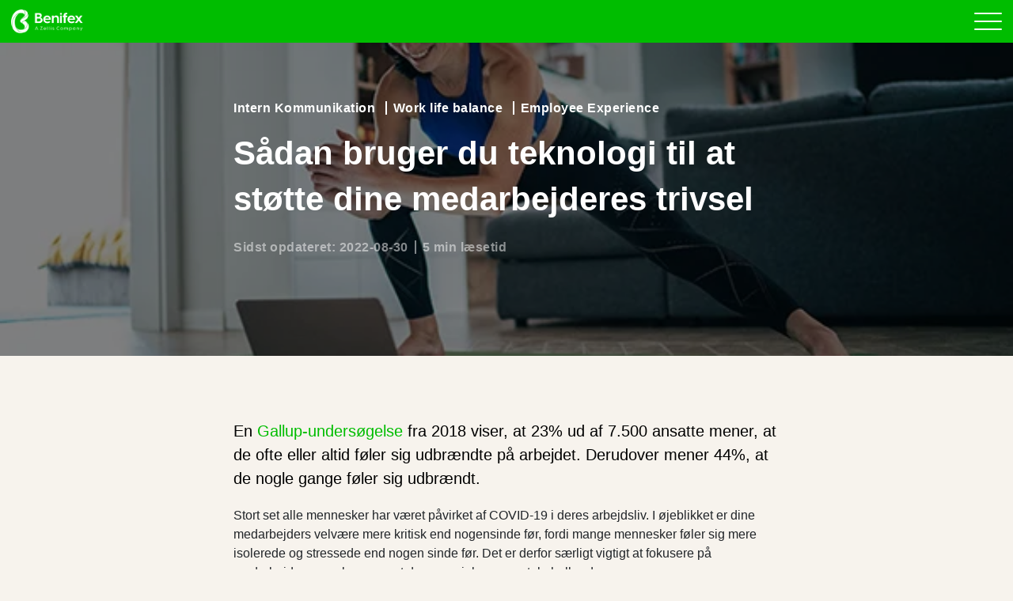

--- FILE ---
content_type: text/html; charset=UTF-8
request_url: https://blog.benify.dk/sadan-bruger-du-teknologi-til-at-stotte-dine-medarbejderes-trivsel
body_size: 13355
content:
<!doctype html><!--[if lt IE 7]> <html class="no-js lt-ie9 lt-ie8 lt-ie7" lang="da" > <![endif]--><!--[if IE 7]>    <html class="no-js lt-ie9 lt-ie8" lang="da" >        <![endif]--><!--[if IE 8]>    <html class="no-js lt-ie9" lang="da" >               <![endif]--><!--[if gt IE 8]><!--><html class="no-js" lang="da"><!--<![endif]--><head>

		<meta charset="utf-8">
		<meta http-equiv="X-UA-Compatible" content="IE=edge,chrome=1">
		<meta name="author" content="Benify">
		<meta name="description" content="Alle mærker effekterne af COVID-19 i deres arbejdsliv. Her er 5 måder, hvor virksomheder kan bruge teknologi til at støtte medarbejdernes trivsel.">
		<meta property="og:image" content="https://blog.benify.dk/hubfs/All-Markets/Blog-images/employee-wellbeing-support.jpg">
		<meta property="og:site_name" content="Benify">
		<meta property="og:locale" content="da">

		<title>Sådan bruger du teknologi til at støtte dine medarbejderes trivsel</title>
		
			<link rel="shortcut icon" href="https://blog.benify.dk/hubfs/benifex/logo_green.png">
		
		<meta name="viewport" content="width=device-width, initial-scale=1">

    <script src="/hs/hsstatic/jquery-libs/static-1.4/jquery/jquery-1.11.2.js"></script>
<script>hsjQuery = window['jQuery'];</script>
    <meta property="og:description" content="Alle mærker effekterne af COVID-19 i deres arbejdsliv. Her er 5 måder, hvor virksomheder kan bruge teknologi til at støtte medarbejdernes trivsel.">
    <meta property="og:title" content="Sådan bruger du teknologi til at støtte dine medarbejderes trivsel">
    <meta name="twitter:description" content="Alle mærker effekterne af COVID-19 i deres arbejdsliv. Her er 5 måder, hvor virksomheder kan bruge teknologi til at støtte medarbejdernes trivsel.">
    <meta name="twitter:title" content="Sådan bruger du teknologi til at støtte dine medarbejderes trivsel">

    

    
    <style>
a.cta_button{-moz-box-sizing:content-box !important;-webkit-box-sizing:content-box !important;box-sizing:content-box !important;vertical-align:middle}.hs-breadcrumb-menu{list-style-type:none;margin:0px 0px 0px 0px;padding:0px 0px 0px 0px}.hs-breadcrumb-menu-item{float:left;padding:10px 0px 10px 10px}.hs-breadcrumb-menu-divider:before{content:'›';padding-left:10px}.hs-featured-image-link{border:0}.hs-featured-image{float:right;margin:0 0 20px 20px;max-width:50%}@media (max-width: 568px){.hs-featured-image{float:none;margin:0;width:100%;max-width:100%}}.hs-screen-reader-text{clip:rect(1px, 1px, 1px, 1px);height:1px;overflow:hidden;position:absolute !important;width:1px}
</style>

<link rel="stylesheet" href="https://blog.benify.dk/hubfs/hub_generated/module_assets/1/6535670263/1740859975616/module_Global_-_Header.css">
<link rel="stylesheet" href="https://blog.benify.dk/hubfs/hub_generated/module_assets/1/6567362029/1740859977132/module_Global_-_Footer.min.css">
    <script type="application/ld+json">
{
  "mainEntityOfPage" : {
    "@type" : "WebPage",
    "@id" : "https://blog.benify.dk/sadan-bruger-du-teknologi-til-at-stotte-dine-medarbejderes-trivsel"
  },
  "author" : {
    "name" : "Benify",
    "url" : "https://blog.benify.dk/author/benify",
    "@type" : "Person"
  },
  "headline" : "Sådan bruger du teknologi til at støtte dine medarbejderes trivsel",
  "datePublished" : "2020-08-25T08:34:47.000Z",
  "dateModified" : "2022-08-30T16:25:02.450Z",
  "publisher" : {
    "name" : "Benify AB",
    "logo" : {
      "url" : "https://cdn2.hubspot.net/hubfs/2798830/logo/Logo_benify_blue.png",
      "@type" : "ImageObject"
    },
    "@type" : "Organization"
  },
  "@context" : "https://schema.org",
  "@type" : "BlogPosting",
  "image" : [ "https://f.hubspotusercontent30.net/hubfs/2798830/All-Markets/Blog-images/employee-wellbeing-support.jpg" ]
}
</script>


    
<!--  Added by GoogleTagManager integration -->
<script>
var _hsp = window._hsp = window._hsp || [];
window.dataLayer = window.dataLayer || [];
function gtag(){dataLayer.push(arguments);}

var useGoogleConsentModeV2 = true;
var waitForUpdateMillis = 1000;



var hsLoadGtm = function loadGtm() {
    if(window._hsGtmLoadOnce) {
      return;
    }

    if (useGoogleConsentModeV2) {

      gtag('set','developer_id.dZTQ1Zm',true);

      gtag('consent', 'default', {
      'ad_storage': 'denied',
      'analytics_storage': 'denied',
      'ad_user_data': 'denied',
      'ad_personalization': 'denied',
      'wait_for_update': waitForUpdateMillis
      });

      _hsp.push(['useGoogleConsentModeV2'])
    }

    (function(w,d,s,l,i){w[l]=w[l]||[];w[l].push({'gtm.start':
    new Date().getTime(),event:'gtm.js'});var f=d.getElementsByTagName(s)[0],
    j=d.createElement(s),dl=l!='dataLayer'?'&l='+l:'';j.async=true;j.src=
    'https://www.googletagmanager.com/gtm.js?id='+i+dl;f.parentNode.insertBefore(j,f);
    })(window,document,'script','dataLayer','GTM-PWWQBQ6');

    window._hsGtmLoadOnce = true;
};

_hsp.push(['addPrivacyConsentListener', function(consent){
  if(consent.allowed || (consent.categories && consent.categories.analytics)){
    hsLoadGtm();
  }
}]);

</script>

<!-- /Added by GoogleTagManager integration -->


<link rel="stylesheet" href="https://use.fontawesome.com/releases/v5.4.1/css/all.css" integrity="sha384-5sAR7xN1Nv6T6+dT2mhtzEpVJvfS3NScPQTrOxhwjIuvcA67KV2R5Jz6kr4abQsz" crossorigin="anonymous">


<!-- Google Optimize anti-flicker snippet (using Google Tag Manager ID) -->
<style>.async-hide { opacity: 0 !important} </style> 
<script>(function(a,s,y,n,c,h,i,d,e){s.className+=' '+y;h.start=1*new Date; h.end=i=function(){s.className=s.className.replace(RegExp(' ?'+y),'')}; (a[n]=a[n]||[]).hide=h;setTimeout(function(){i();h.end=null},c);h.timeout=c; })(window,document.documentElement,'async-hide','dataLayer',4000, {'GTM-PWWQBQ6':true});</script>


<!-- Google Tag Manager -->
<script>(function(w,d,s,l,i){w[l]=w[l]||[];w[l].push({'gtm.start':
new Date().getTime(),event:'gtm.js'});var f=d.getElementsByTagName(s)[0],
j=d.createElement(s),dl=l!='dataLayer'?'&l='+l:'';j.async=true;j.src=
'https://www.googletagmanager.com/gtm.js?id='+i+dl;f.parentNode.insertBefore(j,f);
})(window,document,'script','dataLayer','GTM-PWWQBQ6');</script>
<!-- End Google Tag Manager -->

<!-- Google Search Console -->
        <!-- benify.de -->		<meta name="google-site-verification" content="U9gKEaWvc63Y9nv2s3DASRNqpleWsvSMjRhNjoGoTos">
        <!-- benify.co.uk -->	<meta name="google-site-verification" content="0KhFuzpxfqsQAELAuPB6IjWvw_47EW1I3gBBANg2f6k">
        <!-- benify.se -->		<meta name="google-site-verification" content="W716DLYTWWjeNN8SteUyoD9l3tA_7wpwBj6yVC1qgII">
        <!-- benify.dk -->		<meta name="google-site-verification" content="HyBWV9kujU6YSeiIexr4ZNhn0n9basCExByOBdPA9D8">
<meta name="google-site-verification" content="YwXwm6dXIu53Cbni92AyhucSQVDdtT70rGIL0mx0yCs">




<!-- End Google Search Console -->



	





<style>
  .scroll_progress_container .scroll_progress_bar { background: #FFF !important; }
  .swosh, .yellow-line, .bubble-wrapper, .bubble-wrapper-1, .bubble-wrapper-2, .bubble-wrapper-3, .bubble-wrapper-4, .bubble1wrapper, .bubble2wrapper, .bubbles, .blob { display: none!important; }

  /*****************************************/
  /* HubSpot Cookie Banner    */
  /*****************************************/

  #hs-banner-parent #hs-eu-cookie-confirmation,
  #hs-banner-parent #hs-modal-content,
  #hs-modal-content #hs-categories-container .hs-category-description.visible{
      color: #4f4c4d!important;
  }

  body div#hs-eu-cookie-confirmation {
      background: rgba(0,0,0,.7);
      border: 0;
      top: 0;
      left: 0;
      position: fixed !important;
      padding: 20px !important;
      width: 100%;
      height: 100%;
      font-family: 'Helvetica Neue', 'Open Sans', sans-serif;
      animation: fadeInCookie .3s ease 1;
      overflow: scroll;
  }

  body div#hs-eu-cookie-confirmation div#hs-eu-cookie-confirmation-inner {
      max-width: 585px;
      margin-top: 10vh;
      border-radius: 4px;
      box-shadow: 0 0 15px;
      font-size: 14px;
      padding: 2rem;
      animation: scaleInCookie .6s ease 1;
    border-radius: 32px !important;
  }

  body div#hs-eu-cookie-confirmation div#hs-eu-cookie-confirmation-inner::after {
      content: '';
      display: block;
      clear: both;
  }

  body div#hs-eu-cookie-confirmation #hs-eu-policy-wording p:last-child {
      margin-bottom: 0;
  }

  body div#hs-eu-cookie-confirmation #hs-en-cookie-confirmation-buttons-area {
      float: right;
      width: 100%;
  }

  body div#hs-eu-cookie-confirmation div#hs-eu-cookie-confirmation-inner img {
      max-width: 300px;
      width: 100%;
      margin: 0 auto;
      display: block;
  }

  body div#hs-eu-cookie-confirmation #hs-en-cookie-confirmation-buttons-area a#hs-eu-decline-button {
      float: left;
      font-weight: 600 !important;
  }

  body div#hs-eu-cookie-confirmation #hs-en-cookie-confirmation-buttons-area a#hs-eu-cookie-settings-button {
      background-color: #134762 !important;
      border: 1px solid #134762 !important;
      color: #fff !important;
      font-family: inherit;
      font-size: inherit;
      font-weight: 600 !important;
      line-height: inherit;
      text-align: left;
      text-shadow: none !important;
      border-radius: 3px;
      display: inline-block;
      padding: 10px 16px !important;
      text-decoration: none !important;
  }


  body div#hs-eu-cookie-confirmation div#hs-eu-cookie-confirmation-inner a#hs-eu-cookie-settings-button { color: #fff !important;  }

  body div#hs-eu-cookie-confirmation div#hs-eu-cookie-confirmation-inner a#hs-eu-decline-button {
      font-weight: 600!important;
  }

  body div#hs-eu-cookie-confirmation div#hs-eu-cookie-confirmation-inner a#hs-eu-confirmation-button {
      color: #fff !important;
      background-color: #134762!important;
      border-color: #134762!important;
      font-weight: 600!important;
  }

  #hs-eu-cookie-disclaimer {
      clear:both;
  }

  div#hs-modal div#hs-modal-content,
  div#hs-modal div#hs-modal-content #hs-modal-body #hs-modal-body-container .hs-category-label span {
      font-family: 'Helvetica Neue', 'Open Sans', sans-serif;
  }

  div#hs-modal div#hs-modal-content div#hs-modal-body #hs-modal-body-container .hs-category-description h3 {
      font-weight: $headings-font-weight !important;
  }

  @media only screen and (max-width: 768px) {
    body div#hs-eu-cookie-confirmation div#hs-eu-cookie-confirmation-inner a#hs-eu-cookie-settings-button {
        display: block;
        text-align: center;
        margin: 0 0 10px !important;
    }

    body div#hs-eu-cookie-confirmation div#hs-eu-cookie-confirmation-inner a#hs-eu-confirmation-button {
        width:calc(50% - 5px) !important;
        margin:0 !important;
        text-align: center;
    }

    body div#hs-eu-cookie-confirmation div#hs-eu-cookie-confirmation-inner a#hs-eu-decline-button {
        width:calc(50% - 5px) !important;
        margin: 0 1px 0 0 !important;
        text-align: center;
    }

  }


  body div#hs-banner-parent * {
      font-family: 'Helvetica Neue', 'Open Sans', sans-serif;
  }

  body div#hs-banner-parent div#hs-eu-cookie-confirmation {
      background: transparent!important;
      box-shadow: none !important;
      padding: 0 !important;
      max-width: calc(100% - 48px) !important;
  }

  body div#hs-banner-parent div#hs-eu-cookie-confirmation div#hs-eu-cookie-confirmation-inner {
      margin-top: 0 !Important;
      background: #fff!important;
      margin: 30px auto !important;
  }

  @media only screen and (max-width: 768px) {
      body div#hs-banner-parent div#hs-eu-cookie-confirmation div#hs-eu-cookie-confirmation-inner {
      box-shadow: none!important;
    }
  }

  body div#hs-eu-cookie-confirmation div#hs-eu-cookie-confirmation-inner img {
      max-width: 200px !important;
  }

  body div#hs-banner-parent div#hs-eu-confirmation-button-group button, body div#hs-banner-parent div#hs-modal-footer-container button {
      border-radius: 4px !important;
  }
  
  body div#hs-modal-content #hs-modal-footer-container {
   	flex-wrap: wrap !important;
    width: 100% !important
  }
  

  body div#hs-banner-parent div#hs-eu-cookie-confirmation button#hs-eu-confirmation-button {
      border-radius: 30px !important;
display: inline-block !important;
font-family: Open Sans, sans-serif !important;
font-size: 14px !important;
font-weight: 700 !important;
letter-spacing: 1px !important;
padding: 14px 30px !important;
position: relative !important;
text-decoration: none !important;
text-transform: uppercase !important;
z-index: 1 !important;
background-color: #180126 !important;
color: #ffffff !important;
    height: auto !important;
    border: 1px solid #180126 !important;
  }
  body div#hs-banner-parent div#hs-eu-cookie-confirmation button#hs-eu-decline-button {
      border-radius: 30px !important;
display: inline-block !important;
font-family: Open Sans, sans-serif !important;
font-size: 14px !important;
font-weight: 700 !important;
letter-spacing: 1px !important;
padding: 14px 30px !important;
position: relative !important;
text-decoration: none !important;
text-transform: uppercase !important;
z-index: 1 !important;
background-color: rgba(189,101,255,1.0) !important;
color: #ffffff !important;
    height: auto !important;
    border: 1px solid rgba(189,101,255,1.0) !important;
  }
  body div#hs-banner-parent div#hs-modal-footer-container button#hs-modal-accept-all {
      border-radius: 30px !important;
display: inline-block !important;
font-family: Open Sans, sans-serif !important;
font-size: 14px !important;
font-weight: 700 !important;
letter-spacing: 1px !important;
padding: 14px 30px !important;
position: relative !important;
text-decoration: none !important;
text-transform: uppercase !important;
z-index: 1 !important;
background-color: #180126 !important;
color: #ffffff !important;
    height: auto !important;
    border: 1px solid #180126 !important;
  }
  body div#hs-banner-parent div#hs-modal-footer-container button#hs-modal-save-settings {
      border-radius: 30px !important;
display: inline-block !important;
font-family: Open Sans, sans-serif !important;
font-size: 14px !important;
font-weight: 700 !important;
letter-spacing: 1px !important;
padding: 14px 30px !important;
position: relative !important;
text-decoration: none !important;
text-transform: uppercase !important;
z-index: 1 !important;
background-color: rgba(189,101,255,1.0) !important;
color: #ffffff !important;
    height: auto !important;
    border: 1px solid rgba(189,101,255,1.0) !important;
  }
  body div#hs-banner-parent div#hs-modal-content div#hs-categories-container .hs-category-row .hs-toggle-switch.hs-toggle-selected-flag {
      background-color: #000;
      border-color: #000;
  }
  body div#hs-banner-parent div#hs-modal-content {
      border-radius: 4px !important;
  }
  #hs-eu-cookie-confirmation #hs-eu-cookie-settings-button{
      color: #0059a9!important;
  }
  
  #hs-eu-cookie-confirmation #hs-eu-header-container{
      display: none!important;
  }
  
  .benify-lp .top__field {
   	background-image: none !important;
    background: linear-gradient(175deg, rgba(0, 189, 0, 1), rgba(8, 47, 36, 1)) !important;
  }

</style>

<script>

<!-- HubSpot Cookie Banner Image -->

  $(window).on("load",function(){
      setTimeout(t => {
          $('#hs-eu-cookie-confirmation-inner').prepend('<img class="cookie-banner-logo" loading="lazy" alt="grow-3" src="https://blog.benify.se/hubfs/benifex/logo-benifex.jpg">');        
      }, 50)
  });

</script>

<meta property="og:image" content="https://blog.benify.dk/hubfs/All-Markets/Blog-images/employee-wellbeing-support.jpg">
<meta property="og:image:width" content="600">
<meta property="og:image:height" content="400">

<meta name="twitter:image" content="https://blog.benify.dk/hubfs/All-Markets/Blog-images/employee-wellbeing-support.jpg">


<meta property="og:url" content="https://blog.benify.dk/sadan-bruger-du-teknologi-til-at-stotte-dine-medarbejderes-trivsel">
<meta name="twitter:card" content="summary_large_image">

<link rel="canonical" href="https://blog.benify.dk/sadan-bruger-du-teknologi-til-at-stotte-dine-medarbejderes-trivsel">

<meta property="og:type" content="article">
<link rel="alternate" type="application/rss+xml" href="https://blog.benify.dk/rss.xml">
<meta name="twitter:domain" content="blog.benify.dk">

<meta http-equiv="content-language" content="da">






		<link rel="stylesheet" href="https://blog.benify.dk/hubfs/hub_generated/template_assets/1/35062458771/1739990496911/template_main.min.css">
		
		<link rel="canonical" href="https://blog.benify.dk/sadan-bruger-du-teknologi-til-at-stotte-dine-medarbejderes-trivsel">

		
			
		

	<meta name="generator" content="HubSpot"></head>

	<body class="  hs-content-id-33853098767 hs-blog-post hs-blog-id-6697227150 benify_template">
<!--  Added by GoogleTagManager integration -->
<noscript><iframe src="https://www.googletagmanager.com/ns.html?id=GTM-PWWQBQ6" height="0" width="0" style="display:none;visibility:hidden"></iframe></noscript>

<!-- /Added by GoogleTagManager integration -->


		<div class="header-container-wrapper">
			<div class="header-container container-fluid">
				















  
  



  
  
	
	
	
	
	



<nav>
  <div class="nav--inner">
    <div class="d-flex flex-row justify-content-between align-items-center">
      <div class="nav--logo">
        <a href="https://www.benify.dk" class="nav--logo--link">
          
          <img src="https://blog.benify.dk/hubfs/benifex/logo_white.webp" alt="Benifex">
        </a>
      </div>
      <div class="main-menu d-flex flex-row align-items-center justify-content-end">
        <span id="hs_cos_wrapper_global-header_" class="hs_cos_wrapper hs_cos_wrapper_widget hs_cos_wrapper_type_menu" style="" data-hs-cos-general-type="widget" data-hs-cos-type="menu"><div id="hs_menu_wrapper_global-header_" class="hs-menu-wrapper active-branch flyouts hs-menu-flow-horizontal" role="navigation" data-sitemap-name="default" data-menu-id="6822119536" aria-label="Navigation Menu">
 <ul role="menu">
  <li class="hs-menu-item hs-menu-depth-1 hs-item-has-children" role="none"><a href="https://www.benify.dk/platformen/" aria-haspopup="true" aria-expanded="false" role="menuitem">Medarbejderportal</a>
   <ul role="menu" class="hs-menu-children-wrapper">
    <li class="hs-menu-item hs-menu-depth-2" role="none"><a href="https://www.benify.dk/platformen/" role="menuitem">Medarbejderportal</a></li>
    <li class="hs-menu-item hs-menu-depth-2" role="none"><a href="https://www.benify.dk/platformen/global-loesning/" role="menuitem">Global løsning</a></li>
    <li class="hs-menu-item hs-menu-depth-2" role="none"><a href="https://www.benify.dk/platformen/benefit-management/" role="menuitem">Benefit Management</a></li>
    <li class="hs-menu-item hs-menu-depth-2" role="none"><a href="https://www.benify.dk/platformen/employee-lifecycle/" role="menuitem">Employee Lifecycle</a></li>
    <li class="hs-menu-item hs-menu-depth-2" role="none"><a href="https://www.benify.dk/platformen/personalegoder/" role="menuitem">Personalegoder</a></li>
    <li class="hs-menu-item hs-menu-depth-2" role="none"><a href="https://www.benify.dk/bruttoloensordning/" role="menuitem">Bruttolønsordning</a></li>
    <li class="hs-menu-item hs-menu-depth-2" role="none"><a href="https://www.benify.dk/platformen/total-reward/" role="menuitem">Total Reward</a></li>
    <li class="hs-menu-item hs-menu-depth-2" role="none"><a href="https://www.benify.dk/platformen/malrettet-kommunikation/" role="menuitem">Målrettet kommunikation</a></li>
   </ul></li>
  <li class="hs-menu-item hs-menu-depth-1 hs-item-has-children" role="none"><a href="https://www.benify.dk/hvorfor-benify/" aria-haspopup="true" aria-expanded="false" role="menuitem">Hvorfor Benify</a>
   <ul role="menu" class="hs-menu-children-wrapper">
    <li class="hs-menu-item hs-menu-depth-2" role="none"><a href="https://www.benify.dk/hvorfor-benify/" role="menuitem">Hvorfor Benify</a></li>
    <li class="hs-menu-item hs-menu-depth-2" role="none"><a href="https://www.benify.dk/employee-experience/" role="menuitem">Employee Experience </a></li>
    <li class="hs-menu-item hs-menu-depth-2" role="none"><a href="https://www.benify.dk/hvorfor-benify/om-os/" role="menuitem">Om os</a></li>
    <li class="hs-menu-item hs-menu-depth-2" role="none"><a href="https://www.benify.dk/for-leverandoerer/" role="menuitem">For leverandører</a></li>
   </ul></li>
  <li class="hs-menu-item hs-menu-depth-1 hs-item-has-children" role="none"><a href="https://www.benify.dk/mit-benify/" aria-haspopup="true" aria-expanded="false" role="menuitem">Mit Benify</a>
   <ul role="menu" class="hs-menu-children-wrapper">
    <li class="hs-menu-item hs-menu-depth-2" role="none"><a href="https://www.benify.dk/mitt-benify/" role="menuitem">Velkommen til Benify</a></li>
    <li class="hs-menu-item hs-menu-depth-2" role="none"><a href="https://www.benify.dk/mitt-benify/kundeservice/" role="menuitem">Kundeservice</a></li>
    <li class="hs-menu-item hs-menu-depth-2" role="none"><a href="https://www.benify.dk/mitt-benify/spoergsmaal-og-svar/" role="menuitem">Spørgsmål og svar</a></li>
   </ul></li>
  <li class="hs-menu-item hs-menu-depth-1 hs-item-has-children" role="none"><a href="https://media.benify.dk/" aria-haspopup="true" aria-expanded="false" role="menuitem">HR Indsigt</a>
   <ul role="menu" class="hs-menu-children-wrapper">
    <li class="hs-menu-item hs-menu-depth-2" role="none"><a href="https://media.benify.dk/" role="menuitem">HR Indsigt</a></li>
    <li class="hs-menu-item hs-menu-depth-2" role="none"><a href="https://www.benify.dk/kunder/" role="menuitem">Kunder</a></li>
   </ul></li>
  <li class="hs-menu-item hs-menu-depth-1 hs-item-has-children" role="none"><a href="https://www.benify.dk/kontakt-os/" aria-haspopup="true" aria-expanded="false" role="menuitem">Kontakt os</a>
   <ul role="menu" class="hs-menu-children-wrapper">
    <li class="hs-menu-item hs-menu-depth-2" role="none"><a href="https://www.benify.dk/kontakt-os/" role="menuitem">Kontakt os</a></li>
    <li class="hs-menu-item hs-menu-depth-2" role="none"><a href="https://press.benify.com/" role="menuitem">Presserum</a></li>
    <li class="hs-menu-item hs-menu-depth-2" role="none"><a href="https://career.benify.com" role="menuitem" target="_blank" rel="noopener">Karriere</a></li>
   </ul></li>
  <li class="hs-menu-item hs-menu-depth-1" role="none"><a href="https://www.benify.com/fps/p/dk" role="menuitem" target="_blank" rel="noopener"><span id="menu-cta">Log in 
     <svg style="display:none" aria-hidden="true" focusable="false" data-prefix="far" data-icon="sign-in" class="svg-inline--fa fa-sign-in fa-w-16" role="img" xmlns="http://www.w3.org/2000/svg" viewbox="0 0 512 512">
      <path fill="currentColor" d="M416 448h-84c-6.6 0-12-5.4-12-12v-24c0-6.6 5.4-12 12-12h84c26.5 0 48-21.5 48-48V160c0-26.5-21.5-48-48-48h-84c-6.6 0-12-5.4-12-12V76c0-6.6 5.4-12 12-12h84c53 0 96 43 96 96v192c0 53-43 96-96 96zM167.1 83.5l-19.6 19.6c-4.8 4.8-4.7 12.5.2 17.1L260.8 230H12c-6.6 0-12 5.4-12 12v28c0 6.6 5.4 12 12 12h248.8L147.7 391.7c-4.8 4.7-4.9 12.4-.2 17.1l19.6 19.6c4.7 4.7 12.3 4.7 17 0l164.4-164c4.7-4.7 4.7-12.3 0-17l-164.4-164c-4.7-4.6-12.3-4.6-17 .1z"></path>
     </svg></span></a></li>
  <li class="hs-menu-item hs-menu-depth-1" role="none"><a href="https://info.benify.dk/book-en-demonstration" role="menuitem">Book demo</a></li>
  <li class="hs-menu-item hs-menu-depth-1" role="none"><a href="javascript:;" role="menuitem"><span id="nav-lang"></span> <span style="display:none;" id="new_lang">
     <svg aria-hidden="true" focusable="false" data-prefix="fal" data-icon="globe" class="svg-inline--fa fa-globe fa-w-16" role="img" xmlns="http://www.w3.org/2000/svg" viewbox="0 0 496 512">
      <path fill="currentColor" d="M248 8C111 8 0 119 0 256s111 248 248 248 248-111 248-248S385 8 248 8zm193.2 152h-82.5c-9-44.4-24.1-82.2-43.2-109.1 55 18.2 100.2 57.9 125.7 109.1zM336 256c0 22.9-1.6 44.2-4.3 64H164.3c-2.7-19.8-4.3-41.1-4.3-64s1.6-44.2 4.3-64h167.4c2.7 19.8 4.3 41.1 4.3 64zM248 40c26.9 0 61.4 44.1 78.1 120H169.9C186.6 84.1 221.1 40 248 40zm-67.5 10.9c-19 26.8-34.2 64.6-43.2 109.1H54.8c25.5-51.2 70.7-90.9 125.7-109.1zM32 256c0-22.3 3.4-43.8 9.7-64h90.5c-2.6 20.5-4.2 41.8-4.2 64s1.5 43.5 4.2 64H41.7c-6.3-20.2-9.7-41.7-9.7-64zm22.8 96h82.5c9 44.4 24.1 82.2 43.2 109.1-55-18.2-100.2-57.9-125.7-109.1zM248 472c-26.9 0-61.4-44.1-78.1-120h156.2c-16.7 75.9-51.2 120-78.1 120zm67.5-10.9c19-26.8 34.2-64.6 43.2-109.1h82.5c-25.5 51.2-70.7 90.9-125.7 109.1zM363.8 320c2.6-20.5 4.2-41.8 4.2-64s-1.5-43.5-4.2-64h90.5c6.3 20.2 9.7 41.7 9.7 64s-3.4 43.8-9.7 64h-90.5z"></path>
     </svg> Choose market</span></a></li>
 </ul>
</div></span>
        <div style="display:none;">
          <div class="language" id="language-switcher">
            
              <span class="hs_cos_wrapper hs_cos_wrapper_widget hs_cos_wrapper_type_language_switcher">
                <div class="lang_switcher_class" data-currentlang="Danish">
                  <div class="globe_class">
                    <svg aria-hidden="true" focusable="false" data-prefix="fal" data-icon="globe" class="svg-inline--fa fa-globe fa-w-16" role="img" xmlns="http://www.w3.org/2000/svg" viewbox="0 0 496 512"><path fill="#FFFFFF" d="M248 8C111 8 0 119 0 256s111 248 248 248 248-111 248-248S385 8 248 8zm193.2 152h-82.5c-9-44.4-24.1-82.2-43.2-109.1 55 18.2 100.2 57.9 125.7 109.1zM336 256c0 22.9-1.6 44.2-4.3 64H164.3c-2.7-19.8-4.3-41.1-4.3-64s1.6-44.2 4.3-64h167.4c2.7 19.8 4.3 41.1 4.3 64zM248 40c26.9 0 61.4 44.1 78.1 120H169.9C186.6 84.1 221.1 40 248 40zm-67.5 10.9c-19 26.8-34.2 64.6-43.2 109.1H54.8c25.5-51.2 70.7-90.9 125.7-109.1zM32 256c0-22.3 3.4-43.8 9.7-64h90.5c-2.6 20.5-4.2 41.8-4.2 64s1.5 43.5 4.2 64H41.7c-6.3-20.2-9.7-41.7-9.7-64zm22.8 96h82.5c9 44.4 24.1 82.2 43.2 109.1-55-18.2-100.2-57.9-125.7-109.1zM248 472c-26.9 0-61.4-44.1-78.1-120h156.2c-16.7 75.9-51.2 120-78.1 120zm67.5-10.9c19-26.8 34.2-64.6 43.2-109.1h82.5c-25.5 51.2-70.7 90.9-125.7 109.1zM363.8 320c2.6-20.5 4.2-41.8 4.2-64s-1.5-43.5-4.2-64h90.5c6.3 20.2 9.7 41.7 9.7 64s-3.4 43.8-9.7 64h-90.5z"></path></svg>
                    <ul class="lang_list_class">
                      <li><a class="lang_switcher_link eng" data-language="en" href="https://blog.benify.com">Global</a></li>
                      <li><a class="lang_switcher_link den" data-language="da" href="https://blog.benify.dk/">Danmark</a></li>
                      <li><a class="lang_switcher_link swe" data-language="sv" href="https://blog.benify.se">Sverige</a></li>
                      <li><a class="lang_switcher_link ger" data-language="de" href="https://blog.benify.de/">Deutschland</a></li>
                      <li><a class="lang_switcher_link uk" data-language="uk" href="https://blog.benify.co.uk/">United Kingdom</a></li>
                    </ul>
                  </div>
                </div>
              </span>
            
          </div>
        </div>
      </div>
      <div class="hamburger--wrapper">
        <button class="hamburger hamburger--elastic" type="button">
          <span class="hamburger-box">
            <span class="hamburger-inner"></span>
          </span>
        </button>
      </div>
    </div>
  </div>
</nav>
			</div>
		</div>
		
		

    
        <div class="blog-2020-listing">
            





    
    
    
    
    
    
    
    
    
    
    

    
    
    
    
    
    
    
    
    
    

    
    
    
    
    
    
    
    
    




 




   



  




<section class="page-section top__field bg bg--cover overlay d-flex align-items-center flex-wrap text-white" style="background-image:url('https://blog.benify.dk/hs-fs/hubfs/All-Markets/Blog-images/employee-wellbeing-support.jpg?width=1400&amp;name=employee-wellbeing-support.jpg');">
  <div class="container small-container">
    <div>
      
        <div class="mb-3 font-weight-bold top__field__topics">
          
            
              
                <a href="https://blog.benify.dk/tag/intern-kommunikation" class="top__field__topics__topic">Intern Kommunikation</a>
              
            
          
            
              
                <a href="https://blog.benify.dk/tag/work-life-balance" class="top__field__topics__topic">Work life balance</a>
              
            
          
            
              
                <a href="https://blog.benify.dk/tag/employee-experience" class="top__field__topics__topic">Employee Experience</a>
              
            
          
        </div>
      
      <h1><span id="hs_cos_wrapper_name" class="hs_cos_wrapper hs_cos_wrapper_meta_field hs_cos_wrapper_type_text" style="" data-hs-cos-general-type="meta_field" data-hs-cos-type="text">Sådan bruger du teknologi til at støtte dine medarbejderes trivsel</span></h1>
      <div class="font-weight-bold mt-3 top__field__updated">
        
          Sidst opdateret: 2022-08-30<span class="ttr">5 min læsetid</span>
        
      </div>
    </div>
  </div>
</section>

<main class="knowledge-wrapper relative">

  


  <div class="container small-container">
    <article class="main-article">
      <span id="hs_cos_wrapper_post_body" class="hs_cos_wrapper hs_cos_wrapper_meta_field hs_cos_wrapper_type_rich_text" style="" data-hs-cos-general-type="meta_field" data-hs-cos-type="rich_text"><p style="font-size: 20px;"><span style="color: #000000;">En <a href="https://www.gallup.com/workplace/237059/employee-burnout-part-main-causes.aspx" rel="noopener" target="_blank">Gallup-undersøgelse </a>fra 2018 viser, at 23% ud af 7.500 ansatte mener, at de ofte eller altid føler sig udbrændte på arbejdet. Derudover mener 44%, at de nogle gange føler sig udbrændt.</span></p>
<!--more-->
<p>Stort set alle mennesker har været påvirket af COVID-19 i deres arbejdsliv. I øjeblikket er dine medarbejders velvære mere kritisk end nogensinde før, fordi mange mennesker føler sig mere isolerede og stressede end nogen sinde før. Det er derfor særligt vigtigt at fokusere på medarbejdernes velvære samt deres sociale og mentale helbred.</p>
<p>På grund af teknologien findes der heldigvis mange måder, som arbejdsgiveren kan bruge til at støtte og pleje medarbejderens <a href="/tag/trivsel-på-arbejdspladsen/" rel="noopener">trivsel på arbejdspladsen</a>. Det har faktisk aldrig været lettere. Nedenfor anbefaler vi fem forskellige måder, som virksomheder kan bruge til at støtte deres medarbejdere ved hjælp af teknologiske værktøjer.</p>
<h2><span style="font-weight: bold;">1.Gør medarbejderfordele tilgængelige for digital tilmelding</span></h2>
<p>Gør dine medarbejders hverdag lidt nemmere ved at give dem mulighed for at vælge mellem en lang række medarbejderfordele, som udelukkende fokuserer på deres trivsel og velvære.</p>
<p>Medarbejderfordele er kun fordelagtige for medarbejderne, hvis de er let tilgængelige. Derfor bør du gøre det muligt for medarbejdere at tilmelde sig fordelene digitalt. Med Benify kan dine medarbejdere downloade Benify-appen og tilmelde sig nye <a href="https://www.benify.dk/platformen/personalegoder/" rel="noopener" target="_blank">personalegoder</a> gennem appenhvor og når som helst.</p>
<p>Det er på tide at gennemgå dit nuværende udbud af løngoder og overveje, hvilke fordele du kan stille til rådighed som digitale bestillinger og hvilke fordele, der også kan leveres direkte digitalt.</p>
<h2><span style="font-weight: bold;">2. Online sundhedsstøtte med fokus på mentalitet</span></h2>
<p>Mange ansatte syntes, at den situation vi er i lige nu kan være psykologisk udfordrende. Dette er ganske forståeligt, da forholdene under pandemien har ændret sig gevaldigt. Derfor er det især vigtigt at overveje,hvordan du bedst støtter dine medarbejders mentale helbred. Vi forslår online støtte.</p>
<p>I april slog vi os sammen med fire leverandører om at <a href="https://blog.benify.com/digital-services-for-good-health-during-covid-19" rel="noopener" target="_blank">samle et sæt med digitale sundhedsydelser</a>, som skal kunne bidrage til at forebygge langvarig sygdom i kølvandet på pandemien. En af de fire leverandører er Braive, der har udviklet et specielt CBT-program, som er gratis for alle Benify-brugere. Tjenesten er designet til at reducere corona-relaterede bekymringer.</p>
<p>Hvilke digitale sundhedsydelser, med fokus på det mentale helbred, tilbyder du dine ansatte?</p>
<p><img src="https://blog.benify.dk/hs-fs/hubfs/All-Markets/Blog-images/employee-wellbeing-support.jpg?width=757&amp;name=employee-wellbeing-support.jpg" alt="employee-wellbeing-support" width="757" style="width: 757px; display: block; margin: 20px auto 0px;" srcset="https://blog.benify.dk/hs-fs/hubfs/All-Markets/Blog-images/employee-wellbeing-support.jpg?width=379&amp;name=employee-wellbeing-support.jpg 379w, https://blog.benify.dk/hs-fs/hubfs/All-Markets/Blog-images/employee-wellbeing-support.jpg?width=757&amp;name=employee-wellbeing-support.jpg 757w, https://blog.benify.dk/hs-fs/hubfs/All-Markets/Blog-images/employee-wellbeing-support.jpg?width=1136&amp;name=employee-wellbeing-support.jpg 1136w, https://blog.benify.dk/hs-fs/hubfs/All-Markets/Blog-images/employee-wellbeing-support.jpg?width=1514&amp;name=employee-wellbeing-support.jpg 1514w, https://blog.benify.dk/hs-fs/hubfs/All-Markets/Blog-images/employee-wellbeing-support.jpg?width=1893&amp;name=employee-wellbeing-support.jpg 1893w, https://blog.benify.dk/hs-fs/hubfs/All-Markets/Blog-images/employee-wellbeing-support.jpg?width=2271&amp;name=employee-wellbeing-support.jpg 2271w" sizes="(max-width: 757px) 100vw, 757px"></p>
<h2><span style="font-weight: bold;">3. Kommuniker og skab en digital forbindelse mellem dine medarbejdere </span></h2>
<p>Mens hvert land bruger forskellige sociale tiltag for at reducere spredningen af COVID-19, er det også vigtigt for vores velbefindende at bevare en følelse af socialt fællesskab. Lige nu er det især vigtigt at finde forskellige løsninger, hvor man kan deltage i forskellige former for fjern-socialisering online.</p>
<p>Et godt eksempel på en virksomhed, der er god til at opretholde stærk og <a href="https://www.benify.dk/platformen/malrettet-kommunikation/" rel="noopener" target="_blank">målrettet kommunikation</a>&nbsp;og <a href="/vigtigheden-af-at-vare-social-hver-for-sig-i-en-tid-med-social-isolering" rel="noopener" target="_blank">fællesskabet blandt medarbejderne</a>, er Derby Cycle. Virksomheden bruger de kommunikationsværktøjer, som står til rådighed i deres Benify-platform, til at sende vigtige opdateringer til medarbejderne via push-meddelelser, e-mails og portal-meddelelser.</p>
<p>Derudover har Derby Cycle taget initiativ til at oprette en ny side på platformen, hvor medarbejderne kan dele fotos og sende hinanden opmuntrende beskeder i hverdagen.</p>
<h2 style="font-weight: bold;">4. Find din Zen digitalt</h2>
<p>For mange af os kan det være sværere end normalt at koncentrere sig, når man <a href="/tag/arbejder-hjemmefra/" rel="noopener">arbejder hjemmefra</a>. I hjemmet er der nemlig højst sandsynligt flere distraktioner. Det kan eksempelvis være fjernsynet, vasketøjet og familie eller roommates, der også arbejder hjemmefra..</p>
<p>Det er det oplagte tidspunkt at begynde at træne din opmærksomhed eller begynde at meditere. Ud over en bred række meditation- og mindfulness online-tjenester eller apps, kan du f.eks. oprette en 15 eller 30-minutters meditation eller mindfulness-session via Microsoft Teams eller Skype til hele dit team, hvor i mødes online et par eftermiddage om ugen.</p>
<h2><span style="font-weight: bold;">5. Hold dig aktiv med online træning og digital yoga</span></h2>
<p>Vores fysiske helbred er præcis lige så vigtig som vores mentale helbred. Faktisk kan du slet ikke have det ene uden det andet. I de lande, hvor fitnesscentrene stadig er lukket, og der er begrænsninger og regler for at tilbringe tid udendørs, er det især vigtigt at finde andre måder at være aktiv på.</p>
<p>Fysisk velvære har en positiv effekt på vores humør og <a href="https://reba.global/content/three-ways-that-better-physical-wellbeing-can-drive-social-wellbeing" rel="noopener" target="_blank">generelle trivsel</a>. Så hvorfor ikke tilbyde dine medarbejdere adgang til digital yoga, pilates eller andre online træningskurser gennem din platform for medarbejderfordele?</p>
<p>Hvis COVID-19 var sket for ti år siden, ville vi have haft færre muligheder for at holde kontakten og færre ressourcer til at støtte hinandens trivsel. Ovenstående er blot et par eksempler på, hvordan du kan bruge teknologi til at støtte dine medarbejders trivsel. Tag dine forbehold, hold dig sund og støt dine medarbejders velbefindende.</p>
<hr>
<p>Giv dem de fordele, som de ønsker, ved at downloade vores <em>Employee Benefits Report</em>, som giver et overblik over de vigtigste, mest almindelige og mest værdsatte fordele blandt de forskellige generationer og brancher på dagens jobmarked.</p>
<p style="text-align: center;"><!--HubSpot Call-to-Action Code --><span class="hs-cta-wrapper" id="hs-cta-wrapper-d94721f1-a4f7-4129-a0b4-89d6cfa63eba"><span class="hs-cta-node hs-cta-d94721f1-a4f7-4129-a0b4-89d6cfa63eba" id="hs-cta-d94721f1-a4f7-4129-a0b4-89d6cfa63eba"><!--[if lte IE 8]><div id="hs-cta-ie-element"></div><![endif]--><a href="https://cta-redirect.hubspot.com/cta/redirect/2798830/d94721f1-a4f7-4129-a0b4-89d6cfa63eba" target="_blank" rel="noopener"><img class="hs-cta-img" id="hs-cta-img-d94721f1-a4f7-4129-a0b4-89d6cfa63eba" style="border-width:0px;" src="https://no-cache.hubspot.com/cta/default/2798830/d94721f1-a4f7-4129-a0b4-89d6cfa63eba.png" alt="GET EMPLOYEE BENEFITS REPORT"></a></span><script charset="utf-8" src="/hs/cta/cta/current.js"></script><script type="text/javascript"> hbspt.cta._relativeUrls=true;hbspt.cta.load(2798830, 'd94721f1-a4f7-4129-a0b4-89d6cfa63eba', {"useNewLoader":"true","region":"na1"}); </script></span><!-- end HubSpot Call-to-Action Code --></p></span>
    </article>
  </div>
</main>


  <section class="padding-wrapper lightblue-bg related-posts position-relative">
    <div class="container">
      <div class="text-center small-container">
        <h6 class="h2 font-weight-bold mb-3">Relaterede blogindlæg</h6>
      </div>
      
      
      
      <div class="mt-5">
        <div class="col-12">
          <div class="row post-listing--wrapper justify-content-center">
            
            
            
              
                
              
              
              
              
              
            
              
                
              
              
              
            
              
                
              
              
                
                
              
              
                
                  
                    
    <div class="d-flex flex-column col-md-4 blog--post px-0 px-md-2 px-lg-23 mb-3 mb-md-5">
        <div class="shadow rounded d-flex flex-column h-100">
            <div class="d-block bg bg--cover post--image position-relative" style="background-image:url('https://blog.benify.dk/hs-fs/hubfs/All-Markets/Blog-images/Ways_to_build_communications_1.jpg?width=800&amp;name=Ways_to_build_communications_1.jpg');">
                <div class="post--image__topics p-3 p-lg-4">
                    
                        
                            
                                
                                <span class="topic rounded px-2 py-1 text-small lightblue-bg">Intern Kommunikation</span>
                                
                                
                            
                        
                            
                                
                                <span class="topic rounded px-2 py-1 text-small lightblue-bg">Arbejdskultur</span>
                                
                                
                            
                        
                    
                </div>
                <div class="post--image--inner d-flex justify-content-center align-items-center flex-wrap w-100 h-100 text-white position-absolute"></div>
            </div>
            <div class="d-flex justify-content-start flex-column blog--post--inner bg-white p-3 p-lg-4 h-100">
                <div class="text-dark">
                    <a href="https://blog.benify.dk/skab-god-relevant-kommunikation-der-naar-ud-til-alle-medarbejdere">
                        <h4 class="blog--post__headline mb-2">Sådan skaber I god, relevant kommunikation, der når ud til alle medarbejdere</h4>
                    </a>
                    <div class="opacity-75">
                        <div class="blog--post__conten">Uanset om I arbejder på et fast kontor, arbejder hjemmefra eller er i forskellige lande, er det vigtigere end nogensinde...</div>
                    </div>
                </div>
            </div>
        </div>
    </div>

                    
                  
                
                  
                    
    <div class="d-flex flex-column col-md-4 blog--post px-0 px-md-2 px-lg-23 mb-3 mb-md-5">
        <div class="shadow rounded d-flex flex-column h-100">
            <div class="d-block bg bg--cover post--image position-relative" style="background-image:url('https://blog.benify.dk/hs-fs/hubfs/All-Markets/Optimised%20IMG%202023/Trendspaning-2022-Benify.jpg?width=800&amp;name=Trendspaning-2022-Benify.jpg');">
                <div class="post--image__topics p-3 p-lg-4">
                    
                        
                            
                                
                                <span class="topic rounded px-2 py-1 text-small lightblue-bg">Employee Experience</span>
                                
                                
                            
                        
                    
                </div>
                <div class="post--image--inner d-flex justify-content-center align-items-center flex-wrap w-100 h-100 text-white position-absolute"></div>
            </div>
            <div class="d-flex justify-content-start flex-column blog--post--inner bg-white p-3 p-lg-4 h-100">
                <div class="text-dark">
                    <a href="https://blog.benify.dk/trends-og-tendenser-benifys-cpo-de-stoerste-aendringer-inden-for-hr">
                        <h4 class="blog--post__headline mb-2">Trends og tendenser med Benifys Chief Product Officer: De største ændringer inden for HR</h4>
                    </a>
                    <div class="opacity-75">
                        <div class="blog--post__conten">Benifys nye Chief Product Officer (CPO), Alfred Gerum, har været med til at udvikle produkter, som folk elsker, i mere e...</div>
                    </div>
                </div>
            </div>
        </div>
    </div>

                    
                  
                
                  
                    
    <div class="d-flex flex-column col-md-4 blog--post px-0 px-md-2 px-lg-23 mb-3 mb-md-5">
        <div class="shadow rounded d-flex flex-column h-100">
            <div class="d-block bg bg--cover post--image position-relative" style="background-image:url('https://blog.benify.dk/hs-fs/hubfs/All-Markets/Blog-images/digital-prebording-kvinna-laser-information-hemma.jpg?width=800&amp;name=digital-prebording-kvinna-laser-information-hemma.jpg');">
                <div class="post--image__topics p-3 p-lg-4">
                    
                        
                            
                                
                                <span class="topic rounded px-2 py-1 text-small lightblue-bg">Employee Experience</span>
                                
                                
                            
                        
                            
                                
                                <span class="topic rounded px-2 py-1 text-small lightblue-bg">Medarbejdertilfredshed</span>
                                
                                
                            
                        
                    
                </div>
                <div class="post--image--inner d-flex justify-content-center align-items-center flex-wrap w-100 h-100 text-white position-absolute"></div>
            </div>
            <div class="d-flex justify-content-start flex-column blog--post--inner bg-white p-3 p-lg-4 h-100">
                <div class="text-dark">
                    <a href="https://blog.benify.dk/sig-paent-goddag-og-paent-farvel">
                        <h4 class="blog--post__headline mb-2">Sig pænt goddag. Og pænt farvel.</h4>
                    </a>
                    <div class="opacity-75">
                        <div class="blog--post__conten">Sådan kan digitale HR-værktøjer hjælpe med at skabe ro og tryghed igennem hele medarbejderens livscyklus. Danmark er et ...</div>
                    </div>
                </div>
            </div>
        </div>
    </div>

                    
                  
                
                  
                
                  
                
                  
                
                  
                
                  
                
                  
                
                  
                
                  
                
                  
                
              
            
          </div>
          <div class="text-center">
            <a href="https://blog.benify.dk" class="btn btn-primary">Se alle poster</a>
          </div>
        </div>
      </div>
    </div>
  </section>

        </div>
    



		
<!-- HubSpot performance collection script -->
<script defer src="/hs/hsstatic/content-cwv-embed/static-1.1293/embed.js"></script>
<script>
var hsVars = hsVars || {}; hsVars['language'] = 'da';
</script>

<script src="/hs/hsstatic/cos-i18n/static-1.53/bundles/project.js"></script>
<script src="https://blog.benify.dk/hubfs/hub_generated/module_assets/1/6535670263/1740859975616/module_Global_-_Header.min.js"></script>
<script src="/hs/hsstatic/keyboard-accessible-menu-flyouts/static-1.17/bundles/project.js"></script>

<!-- Start of HubSpot Analytics Code -->
<script type="text/javascript">
var _hsq = _hsq || [];
_hsq.push(["setContentType", "blog-post"]);
_hsq.push(["setCanonicalUrl", "https:\/\/blog.benify.dk\/sadan-bruger-du-teknologi-til-at-stotte-dine-medarbejderes-trivsel"]);
_hsq.push(["setPageId", "33853098767"]);
_hsq.push(["setContentMetadata", {
    "contentPageId": 33853098767,
    "legacyPageId": "33853098767",
    "contentFolderId": null,
    "contentGroupId": 6697227150,
    "abTestId": null,
    "languageVariantId": 33853098767,
    "languageCode": "da",
    
    
}]);
</script>

<script type="text/javascript" id="hs-script-loader" async defer src="/hs/scriptloader/2798830.js"></script>
<!-- End of HubSpot Analytics Code -->


<script type="text/javascript">
var hsVars = {
    render_id: "7ebc5764-4c17-4e30-960d-8ba8d2c6f0ee",
    ticks: 1768402585408,
    page_id: 33853098767,
    
    content_group_id: 6697227150,
    portal_id: 2798830,
    app_hs_base_url: "https://app.hubspot.com",
    cp_hs_base_url: "https://cp.hubspot.com",
    language: "da",
    analytics_page_type: "blog-post",
    scp_content_type: "",
    
    analytics_page_id: "33853098767",
    category_id: 3,
    folder_id: 0,
    is_hubspot_user: false
}
</script>


<script defer src="/hs/hsstatic/HubspotToolsMenu/static-1.432/js/index.js"></script>



    
    <script type="text/javascript" src="https://blog.benify.dk/hubfs/hub_generated/template_assets/1/6528683766/1744289987630/template_benify.js"></script>
    
    <!-- Google Tag Manager (noscript) -->
    <noscript><iframe src="https://www.googletagmanager.com/ns.html?id=GTM-PWWQBQ6" height="0" width="0" style="display:none;visibility:hidden"></iframe></noscript>
    <!-- End Google Tag Manager (noscript) -->
    
    
    <script>
      jQuery(document).ready(function($){
        $('body').addClass('co');
        setTimeout(function(){
          $(window).trigger('resize');
        }, 1000);
      });
    </script>
    
    
    <style>
    
      body {
       background-color: #f7f3ed;
     color: #212529; 
      }
      
     .ty-page.white-nav nav ul .hs-menu-depth-1 > a:hover #menu-cta {
         color: #303030 !important;
    }
     .error-template nav {
         background: transparent !important;
    }
     .error-template nav .nav--inner > .d-flex {
         padding: 1rem !important;
         height: 50px;
    }
     .gradient-bg {
         background: linear-gradient(200deg, rgba(0, 189, 0, 1), rgba(8, 47, 36, 1));
    }
     .scroll_sidebar__link_wrapper__ball:before, .blue_bg {
         background: #082f24;
    }
     .scroll_sidebar__link_wrapper__text {
         color: #082f24;
    }
     .lightblue-bg {
         background-color: #fff;
    }
     .text-dark, .text-dark * {
         color: #212529;
    }
     .blue-text, a {
         color: #00bd00;
    }
     .blue-text:hover, a:hover {
         color: #00bd00;
    }
      .open--nav .header-container-wrapper nav:after,
      .open--nav nav { background: transparent !important }
      
      
      .open--nav .main-menu { box-shadow: none !important }
      
     nav .nav--logo img {
         height: 30px;
    }
     nav .lang_switcher_class .globe_class {
         background: transparent;
         border: 1px solid #fff;
         padding: 6px;
         width: 28px;
    }
     @media (min-width: 1400px) {
         nav .lang_switcher_class .globe_class {
             height: 27px;
        }
    }
     nav .lang_switcher_class .globe_class svg {
         top: 4px;
         left: 5px;
         width: 15px;
    }
     nav .lang_switcher_class .globe_class:after {
         top: 9px;
         display: none;
    }
     @media (max-width: 1400px) {
         nav .main-menu {
             height: calc(100vh - 54px);
             padding: 2rem;
             border-top-left-radius: 10px;
             border-bottom-left-radius: 10px;
             width: 100% !important;
             max-width: 400px !important;
             background: linear-gradient(200deg, rgba(0, 189, 0, 1), rgba(8, 47, 36, 1));
        }
         nav ul .hs-menu-depth-1:nth-last-of-type(2) * {
             color: #fff !important;
             text-align: center;
        }
    }
     .benify-dm nav {
         background: transparent;
    }
     .header-container:after {
         background: #00bd00;
         content: "";
         display: block;
         position: fixed;
         width: 100%;
         height: 54px;
         top: 0;
         left: 0;
         transition: all 0.5s ease;
         opacity: 0;
         z-index: 989;
    }
     @media (max-width: 1400px) {
         .header-container:after {
           
             opacity: 1 !important;
             visibility: visible !important;
        }
    }
     .scrolled .header-container:after {
         opacity: 1 !important;
    }
     .benify-dm .overlay:after, .overlay:after {
         background: #000;
         opacity: 0.5;
    }
     .pagination-wrapper .paginate .blog-pagination .current-posts-link {
         color: #00bd00;
         box-shadow: none;
    }
     .pagination-wrapper .paginate .blog-pagination a.previous-posts-link, .pagination-wrapper .paginate .blog-pagination a.next-posts-link {
         color: #180126;
         opacity: 1;
    }
     .pagination-wrapper .paginate .blog-pagination a.previous-posts-link:hover, .pagination-wrapper .paginate .blog-pagination a.next-posts-link:hover {
         color: #00bd00;
    }
     .blog-2020-listing.lightblue-bg {
         background-color: #f7f3ed;
    }
     .post-listing--wrapper .blog--post .post--image .post--image__topics .topic {
         border-radius: 30px !important;
         padding: 8px 13px !important;
         background-color: #082f24;
         color: #00bd00;
    }
     .post-listing--wrapper .blog--post .post--image--inner:after {
         background: #082f24;
    }
     .post-listing--wrapper .blog--post--subscription .blue-bg {
         background: linear-gradient(175deg, rgba(0, 189, 0, 1), rgba(8, 47, 36, 1));
    }
     .benify_template .white-submit form input[type=submit]:hover {
         background-color: #f7f3ed;
    }
     .sort-nav a.active, .sort-nav a:hover {
         color: #00bd00;
    }
     .scroll_sidebar {
         background-color: #f7f3ed;
         margin-bottom: 2rem;
    }
     .scroll_sidebar.scroll_sidebar--right .scroll_sidebar__content:after {
         display: none !important;
    }
    .btn.btn-green,
    .btn.btn-green:hover {
        background-color: #180126 !important; 
    }
     .benify-dm .mobile_lp_btn, .benify-lp .mobile_lp_btn, .benify_template .mobile_lp_btn, .benify-dm .btn-primary, .benify-lp .btn-primary, .benify_template .btn-primary, .benify-dm .btn.btn-primary, .benify-lp .btn.btn-primary, .benify_template .btn.btn-primary, .benify-dm .btn-default, .benify-lp .btn-default, .benify_template .btn-default, .benify-dm .btn.btn-default, .benify-lp .btn.btn-default, .benify_template .btn.btn-default, .benify-dm form input[type=submit], .benify-lp form input[type=submit], .benify_template form input[type=submit] {
         background-color: #180126 !important;
         color: #fff !important;
    }
     .benify-dm footer, footer {
         background-color: #fff;
    }
     .benify-dm footer .footer-nav--logo svg path, footer .footer-nav--logo svg path {
         fill: #00bd00;
    }
     .benify-dm footer .menu-header, footer .menu-header {
         color: #180126;
    }
     .benify-dm footer ul li a, footer ul li a {
         color: #180126;
    }
     .benify-dm footer ul li a:hover, footer ul li a:hover {
         color: #00bd00 !important;
    }
     .benify-dm footer .footer-socials a i, footer .footer-socials a i {
         color: #00bd00;
    }
     .form-title-submitted, .lp-form-wrapper {
         border-radius: 10px;
    }
     .form-title-submitted .form-title, .lp-form-wrapper .form-title {
         background: linear-gradient(175deg, rgba(0, 189, 0, 1), rgba(8, 47, 36, 1));
    }
     .benify-dm .gradient-bg, .benify-dm .gradient-bg--reversed {
         background: linear-gradient(175deg, rgba(0, 189, 0, 1), rgba(8, 47, 36, 1));
    }
     #hs-eu-cookie-confirmation #hs-eu-cookie-settings-button {
         color: #00bd00 !important;
    }
     #hs-eu-cookie-confirmation #hs-eu-cookie-settings-button:hover {
         color: #082f24 !important;
    }
     div#hs-banner-parent div#hs-eu-cookie-confirmation button#hs-eu-confirmation-button {
         background-color: #082f24 !important;
         border: 1px solid #082f24 !important;
    }
     div#hs-banner-parent div#hs-eu-cookie-confirmation button#hs-eu-confirmation-button:hover {
         background-color: #082f24 !important;
         border: 1px solid #082f24 !important;
    }
     @media (max-width: 800px) {
         .form-wrapper {
             padding: 2rem !important;
             border-radius: 10px !important;
        }
    }
     
      nav .lang_switcher_class .globe_class:hover {
          background-color: transparent !important;
      }
      .post-listing--wrapper .blog--post .post--image .post--image--inner:after {
            background: linear-gradient(175deg, rgba(0, 189, 0, 1), rgba(8, 47, 36, 1)) !important;
      }
      .scrolled .header-container-wrapper nav {
           background: transparent !important; 
      }
    </style>
    





		<div class="footer-container-wrapper">
			<div class="footer-container container-fluid">
				












  
  
  





  




  
	
	
	
	
	
	
	
	
	
	
	
  
	
  
	
  



<footer>
  
  <div class="pt-3 pt-md-5 pb-3 pb-md-5 white-bg">
    <div class="container pt-0 pt-md-5 pb-0 pb-md-5">
      <div class="d-flex flex-row flex-wrap position-relative">
        <div class="footer--col">
          <div class="footer-nav--logo mb-3">
            <a href="/" class="nav--logo--link">
              
              <img style="width: 100%;max-width: 140px;" src="https://blog.benify.dk/hubfs/benifex/logo-benifex.jpg" alt="Benifex">
            </a>
          </div>
          
          
          
        </div>
        <div class="footer--col">
          <h5 class="menu-header">Platformen</h5>
          <span id="hs_cos_wrapper_global-header_" class="hs_cos_wrapper hs_cos_wrapper_widget hs_cos_wrapper_type_menu" style="" data-hs-cos-general-type="widget" data-hs-cos-type="menu"><div id="hs_menu_wrapper_global-header_" class="hs-menu-wrapper active-branch flyouts hs-menu-flow-horizontal" role="navigation" data-sitemap-name="default" data-menu-id="7465096924" aria-label="Navigation Menu">
 <ul role="menu">
  <li class="hs-menu-item hs-menu-depth-1" role="none"><a href="https://www.benify.dk/platformen/" role="menuitem">Medarbejderportal</a></li>
  <li class="hs-menu-item hs-menu-depth-1" role="none"><a href="https://www.benify.dk/platformen/global-loesning/" role="menuitem">Global løsning</a></li>
  <li class="hs-menu-item hs-menu-depth-1" role="none"><a href="https://www.benify.dk/platformen/benefit-management/" role="menuitem">Benefit Management </a></li>
  <li class="hs-menu-item hs-menu-depth-1" role="none"><a href="https://www.benify.dk/platformen/employee-lifecycle/" role="menuitem">Employee Lifecycle</a></li>
  <li class="hs-menu-item hs-menu-depth-1" role="none"><a href="https://www.benify.dk/platformen/personalegoder/" role="menuitem">Personalegoder</a></li>
  <li class="hs-menu-item hs-menu-depth-1" role="none"><a href="https://www.benify.dk/platformen/total-reward/" role="menuitem">Total Reward</a></li>
  <li class="hs-menu-item hs-menu-depth-1" role="none"><a href="https://www.benify.dk/platformen/malrettet-kommunikation/" role="menuitem">Målrettet kommunikation</a></li>
 </ul>
</div></span>
        </div>
        <div class="footer--col">
          <h5 class="menu-header">Om Benify</h5>
          <span id="hs_cos_wrapper_global-header_" class="hs_cos_wrapper hs_cos_wrapper_widget hs_cos_wrapper_type_menu" style="" data-hs-cos-general-type="widget" data-hs-cos-type="menu"><div id="hs_menu_wrapper_global-header_" class="hs-menu-wrapper active-branch flyouts hs-menu-flow-horizontal" role="navigation" data-sitemap-name="default" data-menu-id="7465096789" aria-label="Navigation Menu">
 <ul role="menu">
  <li class="hs-menu-item hs-menu-depth-1" role="none"><a href="https://www.benify.dk/hvorfor-benify/om-os/" role="menuitem">Om Benify</a></li>
  <li class="hs-menu-item hs-menu-depth-1" role="none"><a href="https://www.benify.dk/kunder/" role="menuitem">Kunder</a></li>
  <li class="hs-menu-item hs-menu-depth-1" role="none"><a href="https://www.benify.dk/benify-security/" role="menuitem">Benify Security</a></li>
  <li class="hs-menu-item hs-menu-depth-1" role="none"><a href="https://www.benify.dk/benify-security/privacy-policy/" role="menuitem">Privacy Policy Benefit portals</a></li>
  <li class="hs-menu-item hs-menu-depth-1" role="none"><a href="https://www.benify.dk/benify-security/privacy-policy-webpage/" role="menuitem">Privacy Policy General </a></li>
 </ul>
</div></span>
        </div>
        <div class="footer--col">
          <h5 class="menu-header">Our markets</h5>
          <span id="hs_cos_wrapper_global-header_" class="hs_cos_wrapper hs_cos_wrapper_widget hs_cos_wrapper_type_menu" style="" data-hs-cos-general-type="widget" data-hs-cos-type="menu"><div id="hs_menu_wrapper_global-header_" class="hs-menu-wrapper active-branch flyouts hs-menu-flow-horizontal" role="navigation" data-sitemap-name="default" data-menu-id="6567391570" aria-label="Navigation Menu">
 <ul role="menu">
  <li class="hs-menu-item hs-menu-depth-1" role="none"><a href="https://www.benify.com/trust/" role="menuitem">Overview</a></li>
  <li class="hs-menu-item hs-menu-depth-1" role="none"><a href="https://www.benify.com/trust/my-benify/" role="menuitem">My Benifex</a></li>
  <li class="hs-menu-item hs-menu-depth-1" role="none"><a href="https://www.benify.com/trust/benify-security-data-protection/" role="menuitem">Benifex Security</a></li>
  <li class="hs-menu-item hs-menu-depth-1" role="none"><a href="https://www.benify.com/trust/sustainable-benefits/" role="menuitem">Benifex Sustainability</a></li>
  <li class="hs-menu-item hs-menu-depth-1" role="none"><a href="https://www.benify.com/trust/benefits-platform-provider/" role="menuitem">Provider Partner</a></li>
  <li class="hs-menu-item hs-menu-depth-1" role="none"><a href="https://www.benify.com/trust/choosing-benify/" role="menuitem">Choosing Benifex</a></li>
  <li class="hs-menu-item hs-menu-depth-1" role="none"><a href="https://www.benify.com/trust/privacy-policy/" role="menuitem">Privacy Policy</a></li>
 </ul>
</div></span>
        </div>
        
        <div class="footer--col">
          <h5 class="menu-header">Kontakt</h5>
          <span id="hs_cos_wrapper_global-header_" class="hs_cos_wrapper hs_cos_wrapper_widget hs_cos_wrapper_type_menu" style="" data-hs-cos-general-type="widget" data-hs-cos-type="menu"><div id="hs_menu_wrapper_global-header_" class="hs-menu-wrapper active-branch flyouts hs-menu-flow-horizontal" role="navigation" data-sitemap-name="default" data-menu-id="7465098205" aria-label="Navigation Menu">
 <ul role="menu">
  <li class="hs-menu-item hs-menu-depth-1" role="none"><a href="https://www.benify.dk/kontakt-os/" role="menuitem">Kontakt os</a></li>
  <li class="hs-menu-item hs-menu-depth-1" role="none"><a href="https://press.benify.com/" role="menuitem">Presserum</a></li>
  <li class="hs-menu-item hs-menu-depth-1" role="none"><a href="https://career.benify.com" role="menuitem" target="_blank" rel="noopener">Karriere</a></li>
 </ul>
</div></span>
          <div class="footer-socials">
            <a href="https://twitter.com/Benify_Global" target="_blank"><i class="fab fa-twitter-square"></i></a>
            <a href="https://www.instagram.com/benify/" target="_blank"><i class="fab fa-instagram"></i></a>
            <a href="https://www.linkedin.com/company/benify" target="_blank"><i class="fab fa-linkedin"></i></a>
          </div>
        </div>
        


      </div>
    </div>
  </div>
  
  
  
  
  
  

</footer>
			</div>
		</div>

		<script src="https://blog.benify.dk/hubfs/hub_generated/template_assets/1/35062458761/1738583325473/template_scripts.min.js"></script>

	
</body></html>